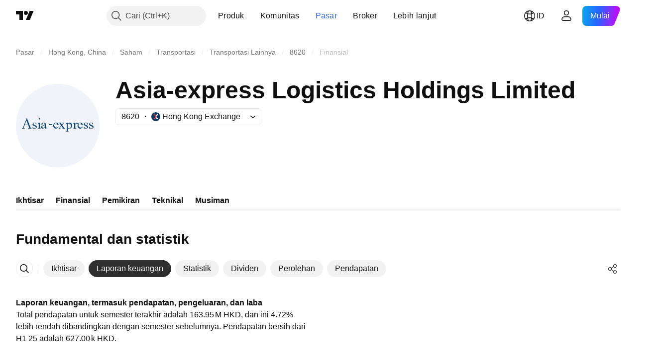

--- FILE ---
content_type: image/svg+xml
request_url: https://s3-symbol-logo.tradingview.com/asia-express-logistics-hldgs-ltd--big.svg
body_size: 2346
content:
<!-- by TradingView --><svg width="56" height="56" viewBox="0 0 56 56" xmlns="http://www.w3.org/2000/svg"><path fill="#F0F3FA" d="M0 0h56v56H0z"/><path fill-rule="evenodd" d="M5.93 27.65h2.2c.07 0 .12.04.15.11l.5 1.48a.3.3 0 0 1-.01.25c-.11.2-.3.3-.58.32-.04 0-.06.03-.06.07v.1c0 .01 0 .02.02.02h2.39c.02 0 .04-.01.05-.04a.08.08 0 0 0 0-.06.08.08 0 0 0-.05-.07c-.3-.08-.53-.23-.69-.45a3.59 3.59 0 0 1-.4-.87 867.3 867.3 0 0 1-1.99-5.28c-.11-.3-.23-.3-.34 0L4.86 29c-.18.47-.46.74-.82.82-.02 0-.03.02-.04.04v.06c.02.04.06.07.12.07h1.8l.02-.02.02-.06c.01-.02 0-.04-.01-.04l-.53-.24c-.2-.1-.26-.25-.18-.48l.53-1.4c.03-.07.08-.1.16-.1Zm1.02-2.88L6 27.17c-.04.1 0 .14.08.14h1.9c.08 0 .11-.04.08-.13l-.94-2.41c-.02-.04-.04-.06-.08-.06s-.07.02-.09.06Zm8.74-.88c.24 0 .43-.2.43-.45 0-.24-.2-.44-.43-.44-.24 0-.43.2-.43.44 0 .25.2.45.43.45Zm-2.11 2.14-.16.09a.25.25 0 0 1-.2.02c-.95-.28-1.6-.14-1.93.44a1 1 0 0 0-.12.72c.06.28.2.48.43.6.2.1.65.33 1.33.7.39.22.5.48.37.8-.14.33-.42.46-.83.38-.5-.09-.86-.37-1.06-.84-.15-.35-.22-.33-.23.06l-.01.86c0 .06.03.1.1.08.22-.03.51-.02.88.03.64.1 1.16-.04 1.55-.39a.91.91 0 0 0 .3-.63.96.96 0 0 0-.2-.67c-.15-.2-.57-.46-1.25-.76-.27-.12-.46-.2-.55-.26-.28-.16-.38-.36-.3-.6.08-.25.27-.4.59-.45a.9.9 0 0 1 .8.25c.22.2.35.44.4.74.02.04.04.07.08.08l.06.03c.05.01.07 0 .07-.05V26.1c0-.09-.04-.1-.12-.07Zm1.5.55h-.3c-.33-.02-.34-.08-.04-.18l1.12-.39c.09-.03.14 0 .14.08v2.98c0 .27.03.46.09.55.08.14.26.23.55.26h.01v.06c0 .04-.02.06-.06.06h-1.92c-.02 0-.03 0-.04-.03l-.03-.06c-.01-.03 0-.05.03-.05.2 0 .35-.06.47-.16.1-.08.14-.2.15-.37.03-.85.01-1.73-.04-2.61 0-.09-.05-.13-.14-.14Zm14.76 3.3-.32-.23c-.07-.04-.08-.1-.03-.16l.93-1.14c.08-.1.15-.1.21 0l.74 1.18c.04.06.04.12-.02.17-.06.06-.16.11-.3.17a.06.06 0 0 0-.03.02.1.1 0 0 0-.01.05c0 .04.02.06.07.06h1.87c.01 0 .03 0 .04-.02l.01-.05c0-.02 0-.04-.03-.05a1.4 1.4 0 0 1-.74-.49 72.6 72.6 0 0 1-1.2-1.65c-.05-.07-.05-.13 0-.2l.87-1.06c.04-.05.09-.1.15-.12l.44-.24c.14-.07.13-.11-.04-.11h-1.19c-.17 0-.19.05-.05.15l.21.14c.08.05.1.12.03.19l-.64.8c-.05.05-.1.05-.13-.02l-.5-.79a.15.15 0 0 1 .01-.19c.05-.06.11-.1.19-.13.25-.1.24-.16-.02-.16H28.6c-.04 0-.06.02-.07.05l.01.06c.01.02.04.04.08.05.25.05.4.11.46.19l1.2 1.55c.02.04.02.08-.01.12l-1.2 1.48a1.83 1.83 0 0 1-.48.36c-.13.08-.12.13.05.13h1.16c.13 0 .15-.04.04-.11Zm9.9-3.3c.03.2.1.21.2.03.15-.3.39-.48.73-.58.37-.1.6.03.7.38a.3.3 0 0 1-.08.32c-.09.1-.2.13-.33.11-.14-.02-.31-.1-.5-.23-.08-.06-.15-.06-.22 0-.15.13-.27.26-.37.4a.96.96 0 0 0-.12.5c-.02.7-.03 1.26-.01 1.68 0 .39.24.61.7.68.03 0 .04.02.04.05v.06c0 .01 0 .02-.02.02H38.4a.08.08 0 0 1-.08-.1s.01-.02.03-.02c.22-.04.4-.11.55-.2.05-.05.1-.1.1-.17v-2.45c0-.4-.2-.57-.59-.5-.04.01-.06 0-.08-.03-.02-.02-.02-.04 0-.06 0-.02 0-.03.03-.03l1.2-.43c.06-.01.1 0 .14.02.04.03.06.07.05.11-.02.2-.02.35 0 .44Zm8.03-.46a.25.25 0 0 1-.2.02c-.95-.28-1.6-.13-1.93.44a1 1 0 0 0-.12.72c.06.28.2.48.43.6.2.1.65.33 1.33.7.39.21.5.48.37.8-.14.33-.42.46-.82.38a1.33 1.33 0 0 1-1.07-.84c-.15-.34-.22-.33-.23.06v.86c0 .07.03.1.1.08.21-.03.5-.02.88.03.64.1 1.15-.04 1.54-.4a.92.92 0 0 0 .3-.63.96.96 0 0 0-.2-.67c-.15-.2-.57-.45-1.25-.75-.27-.12-.46-.2-.55-.26-.28-.16-.38-.36-.3-.6.08-.24.27-.4.58-.45a.9.9 0 0 1 .8.25c.22.2.36.44.42.74 0 .04.03.07.07.08l.06.02c.05.02.07 0 .07-.04V26.1c0-.09-.04-.11-.13-.07l-.15.09Zm3.4.02c.08.02.15.01.22-.02l.16-.08c.09-.05.13-.03.13.06v1.16c0 .05-.02.06-.08.05l-.06-.03c-.04-.01-.07-.04-.08-.08a1.3 1.3 0 0 0-.42-.74.97.97 0 0 0-.85-.25c-.32.06-.53.2-.61.44-.09.24.02.45.31.6.1.06.3.15.58.27.72.3 1.15.55 1.32.76.16.2.23.42.2.67a.9.9 0 0 1-.32.63c-.4.35-.95.48-1.62.4-.4-.06-.7-.07-.93-.04-.07.01-.1-.02-.1-.08V29c.01-.39.1-.4.25-.06.2.47.58.75 1.11.84.43.08.72-.05.87-.37.15-.33.02-.6-.38-.8l-1.4-.72a.8.8 0 0 1-.45-.6.96.96 0 0 1 .13-.72c.35-.57 1.03-.71 2.03-.43Zm-25.42 1.4c-.07 0-.1.03-.11.1 0 .4.1.77.35 1.08.25.33.58.52 1 .6.57.09 1.02-.15 1.36-.73.03-.04.06-.06.1-.05 0 0 .03 0 .05.02.02 0 .03.02.03.04-.26.89-.8 1.36-1.61 1.4a1.78 1.78 0 0 1-1.9-1.64c-.06-.51.02-1 .24-1.44.18-.34.44-.59.8-.75.34-.15.72-.2 1.14-.15.41.04.73.2.95.44.25.3.37.63.38 1.02 0 .04-.02.06-.07.06h-2.7Zm.04-.2c-.07 0-.11-.04-.11-.1v-.04c0-.25.09-.46.27-.64a.95.95 0 0 1 .68-.26c.26 0 .48.08.67.26.19.17.28.38.28.63v.04c0 .07-.03.1-.1.1h-1.69Zm16.08.3c0-.07.05-.1.12-.1h2.7c.05 0 .07-.02.07-.06 0-.39-.13-.73-.38-1.02a1.4 1.4 0 0 0-.94-.44c-.43-.05-.8 0-1.15.15-.35.16-.62.41-.8.75-.22.44-.3.93-.23 1.44a1.77 1.77 0 0 0 1.9 1.63c.81-.03 1.35-.5 1.6-1.4 0-.01 0-.02-.02-.03a.25.25 0 0 0-.05-.02c-.04-.01-.08 0-.1.05-.34.58-.8.82-1.36.72a1.55 1.55 0 0 1-1.01-.6 1.66 1.66 0 0 1-.35-1.07Zm.04-.4c0 .06.04.1.12.1l1.67-.01c.08 0 .12-.04.11-.1v-.05c0-.24-.1-.45-.28-.63a.95.95 0 0 0-.67-.25.95.95 0 0 0-.67.26.84.84 0 0 0-.28.64v.03Zm-7.2-.62c0 .12.04.13.12.04.31-.35.64-.56.99-.63.4-.08.75-.01 1.05.2.63.44.86 1.17.7 2.19-.06.43-.24.79-.52 1.08-.3.32-.62.5-1.1.5h-.1c-.39 0-.7 0-1.02-.17-.07-.04-.1-.02-.1.05a16 16 0 0 0 0 1.45c.02.33.23.5.63.53.05 0 .07.02.07.06v.06c0 .01 0 .02-.02.02H33.3c-.04 0-.06-.02-.06-.05v-.06c0-.03.02-.05.06-.05.21 0 .4-.04.53-.14.1-.06.17-.21.17-.44V27a.44.44 0 0 0-.16-.35c-.1-.09-.26-.12-.46-.1-.03 0-.06 0-.07-.03-.02-.05 0-.09.04-.1.22-.08.63-.22 1.22-.4.09-.04.14 0 .14.08v.5Zm2.11 1.58c.01.53-.13.96-.4 1.28-.32.39-.75.44-1.27.17a.78.78 0 0 1-.4-.54 3.15 3.15 0 0 1-.05-.71v-.18a9.96 9.96 0 0 1 .03-.89.78.78 0 0 1 .38-.55c.52-.28.95-.23 1.28.15.28.32.43.74.43 1.27Zm-18.2 1.59.53-.3c.09-.02.13 0 .14.07.03.27.15.42.38.43a1 1 0 0 0 .59-.16c.17-.1.31-.24.4-.39.14-.2.1-.24-.11-.1-.05.04-.13.07-.27.12a.2.2 0 0 1-.17-.03c-.05-.03-.11-.08-.11-.14v-2.37c-.02-.46-.3-.75-.82-.86a2.7 2.7 0 0 0-1.37.07.96.96 0 0 0-.72.82c-.03.15.04.26.2.32l.12.05a.3.3 0 0 0 .23 0 .27.27 0 0 0 .15-.16.95.95 0 0 0 .06-.44c0-.07.02-.13.07-.19.28-.3.6-.36.96-.19.3.14.43.44.39.9 0 .06-.04.1-.1.13-.54.2-.94.36-1.21.49-.47.21-.75.41-.85.6-.21.38-.23.74-.05 1.07.19.35.53.5 1.03.47.14-.01.32-.08.54-.21Zm-.61-1.6a.32.32 0 0 0-.12.1c-.28.43-.26.8.07 1.09.32.28.73.19 1.25-.27a.2.2 0 0 0 .08-.16v-1.07c0-.25-.12-.31-.36-.19l-.92.5ZM22.07 27h1.86c.04 0 .07.04.07.09v.53c0 .05-.03.08-.07.08h-1.86c-.04 0-.07-.04-.07-.08v-.54c0-.04.03-.08.07-.08Z" fill="#0E4575"/></svg>